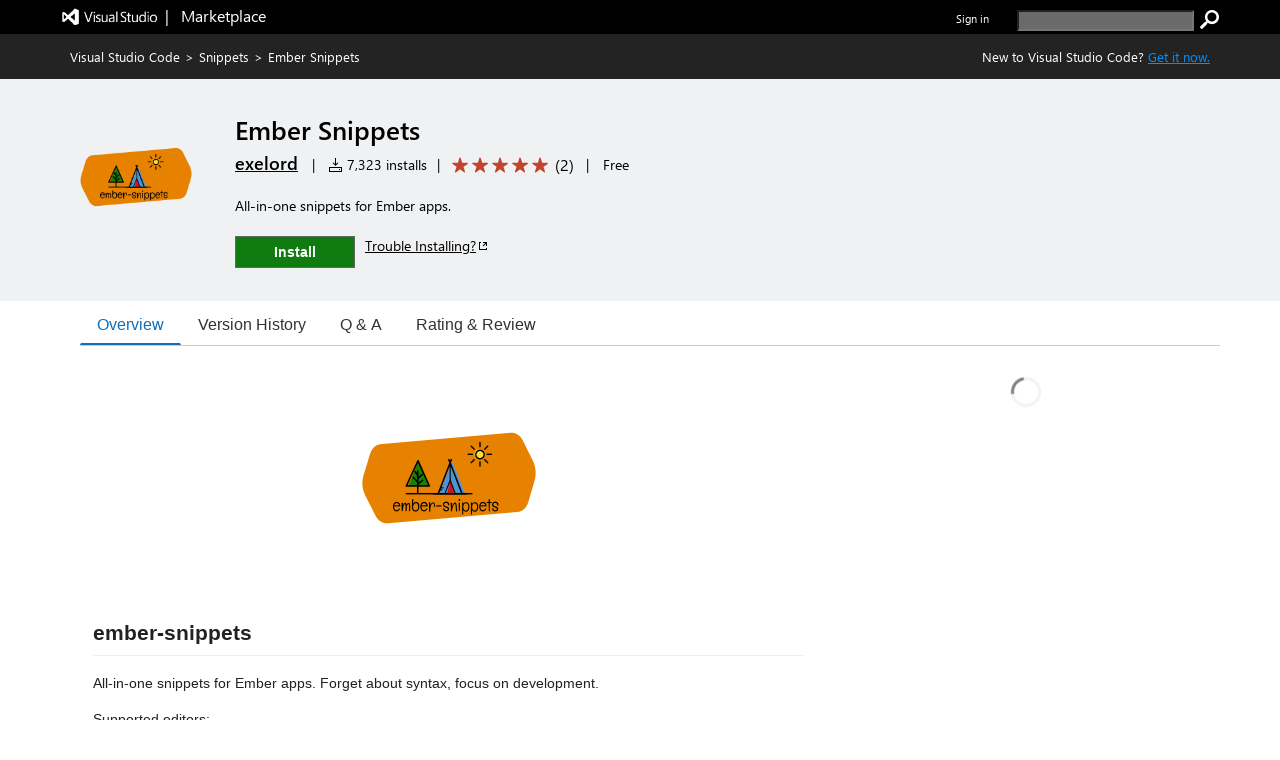

--- FILE ---
content_type: text/css
request_url: https://cdn.vsassets.io/v/M268_20260114.5/App_Themes/Default/Shared/MarketplaceCertifiedBadge.css
body_size: 318
content:
.certified-badge-container {
  display: flex;
  flex-direction: row;
  margin-right: 6px;
}

.certified-badge-container .certified-badge-image {
  font-size: 17px;
  line-height: 17px;
  color: inherit !important;
}

.certified-badge-container .certified-badge-image .certified-badge-foreground {
  position: absolute;
  padding-left: 4px;
}

.certified-badge-container .certified-badge-text {
  color: inherit !important;
  font-size: 11px;
  font-weight: 600;
  border-style: solid;
  border-width: 1px;
  border-color: rgba( 200, 200, 200 ,  1 );
  border-color: rgba( var(--palette-neutral-20,200, 200, 200) ,  1 );
  border-radius: 13px;
  padding: 0px 9px 0px 16px;
  margin-left: 3px;
  height: 18px;
}


--- FILE ---
content_type: application/x-javascript
request_url: https://cdn.vsassets.io/v/M268_20260114.5/_scripts/TFS/min/OfficeFabric/components/GroupedList/GroupedListSection.js
body_size: 1900
content:
define("OfficeFabric/components/GroupedList/GroupedListSection",["require","exports","tslib","react","../../Utilities","../../utilities/selection/index","./GroupHeader","./GroupShowAll","./GroupFooter","../../List","../../Utilities","./GroupedList.scss"],function(n,t,i,r,u,f,e,o,s,h,c,l){"use strict";Object.defineProperty(t,"__esModule",{value:!0});var a=l,v="is-dropping",y=function(n){function t(f){var h=n.call(this,f)||this,l,c;return h._root=u.createRef(),h._list=u.createRef(),h._onRenderGroupHeader=function(n){return r.createElement(e.GroupHeader,i.__assign({},n))},h._onRenderGroupShowAll=function(n){return r.createElement(o.GroupShowAll,i.__assign({},n))},h._onRenderGroupFooter=function(n){return r.createElement(s.GroupFooter,i.__assign({},n))},h._renderSubGroup=function(n,i){var u=h.props,f=u.dragDropEvents,e=u.dragDropHelper,o=u.eventsToRegister,s=u.getGroupItemLimit,c=u.groupNestingDepth,l=u.items,a=u.headerProps,v=u.showAllProps,y=u.footerProps,p=u.listProps,w=u.onRenderCell,b=u.selection,k=u.selectionMode,d=u.viewport,g=u.onRenderGroupHeader,nt=u.onRenderGroupShowAll,tt=u.onRenderGroupFooter,it=u.onShouldVirtualize;return!n||n.count>0?r.createElement(t,{ref:"subGroup_"+i,key:h._getGroupKey(n,i),dragDropEvents:f,dragDropHelper:e,eventsToRegister:o,footerProps:y,getGroupItemLimit:s,group:n,groupIndex:i,groupNestingDepth:c,headerProps:a,items:l,listProps:p,onRenderCell:w,selection:b,selectionMode:k,showAllProps:v,viewport:d,onRenderGroupHeader:g,onRenderGroupShowAll:nt,onRenderGroupFooter:tt,onShouldVirtualize:it}):null},h._getGroupDragDropOptions=function(){var n=h.props,t=n.group,i=n.groupIndex,r=n.dragDropEvents,u=n.eventsToRegister;return{eventMap:u,selectionIndex:-1,context:{data:t,index:i,isGroup:!0},canDrag:function(){return!1},canDrop:r.canDrop,updateDropState:h._updateDroppingState}},h._updateDroppingState=function(n,t){var r=h.state.isDropping,i=h.props.dragDropEvents;if(r){if(i&&i.onDragEnter)i.onDragEnter(t,undefined)}else if(i&&i.onDragLeave)i.onDragLeave(t,undefined);r!==n&&h.setState({isDropping:n})},l=f.selection,c=f.group,h.state={isDropping:!1,isSelected:l&&c?l.isRangeSelected(c.startIndex,c.count):!1},h}return i.__extends(t,n),t.prototype.componentDidMount=function(){var n=this.props,t=n.dragDropHelper,i=n.selection;if(t&&this._root.current&&(this._dragDropSubscription=t.subscribe(this._root.current,this._events,this._getGroupDragDropOptions())),i)this._events.on(i,f.SELECTION_CHANGE,this._onSelectionChange)},t.prototype.componentWillUnmount=function(){this._dragDropSubscription&&this._dragDropSubscription.dispose()},t.prototype.componentDidUpdate=function(n){(this.props.group!==n.group||this.props.groupIndex!==n.groupIndex||this.props.dragDropHelper!==n.dragDropHelper)&&(this._dragDropSubscription&&(this._dragDropSubscription.dispose(),delete this._dragDropSubscription),this.props.dragDropHelper&&this._root.current&&(this._dragDropSubscription=this.props.dragDropHelper.subscribe(this._root.current,this._events,this._getGroupDragDropOptions())))},t.prototype.render=function(){var t=this.props,u=t.getGroupItemLimit,n=t.group,l=t.groupIndex,v=t.headerProps,y=t.showAllProps,p=t.footerProps,w=t.viewport,b=t.selectionMode,f=t.onRenderGroupHeader,k=f===void 0?this._onRenderGroupHeader:f,e=t.onRenderGroupShowAll,d=e===void 0?this._onRenderGroupShowAll:e,o=t.onRenderGroupFooter,g=o===void 0?this._onRenderGroupFooter:o,nt=t.onShouldVirtualize,tt=this.state.isSelected,s=n&&u?u(n):Infinity,it=n&&!n.children&&!n.isCollapsed&&!n.isShowingAll&&(n.count>s||n.hasMoreData),rt=n&&n.children&&n.children.length>0,i={group:n,groupIndex:l,groupLevel:n?n.level:0,isSelected:tt,viewport:w,selectionMode:b},ut=c.assign({},v,i),ft=c.assign({},y,i),et=c.assign({},p,i);return r.createElement("div",{ref:this._root,className:c.css("ms-GroupedList-group",a.group,this._getDroppingClassName()),role:"presentation"},k(ut,this._onRenderGroupHeader),n&&n.isCollapsed?null:rt?r.createElement(h.List,{ref:this._list,items:n.children,onRenderCell:this._renderSubGroup,getItemCountForPage:this._returnOne,onShouldVirtualize:nt}):this._onRenderGroup(s),n&&n.isCollapsed?null:it&&d(ft,this._onRenderGroupShowAll),g(et,this._onRenderGroupFooter))},t.prototype.forceUpdate=function(){n.prototype.forceUpdate.call(this);this.forceListUpdate()},t.prototype.forceListUpdate=function(){var t=this.props.group,r,i,n;if(this._list.current){if(this._list.current.forceUpdate(),t&&t.children&&t.children.length>0)for(r=t.children.length,i=0;i<r;i++)n=this._list.current.refs["subGroup_"+String(i)],n&&n.forceListUpdate()}else n=this.refs["subGroup_"+String(0)],n&&n.forceListUpdate()},t.prototype._onSelectionChange=function(){var n=this.props,t=n.group,r=n.selection,i=r.isRangeSelected(t.startIndex,t.count);i!==this.state.isSelected&&this.setState({isSelected:i})},t.prototype._onRenderGroupCell=function(n,t){return function(i,r){return n(t,i,r)}},t.prototype._onRenderGroup=function(n){var t=this.props,u=t.group,f=t.items,e=t.onRenderCell,o=t.listProps,s=t.groupNestingDepth,c=t.onShouldVirtualize,l=u?u.count:f.length,a=u?u.startIndex:0;return r.createElement(h.List,i.__assign({items:f,onRenderCell:this._onRenderGroupCell(e,s),ref:this._list,renderCount:Math.min(l,n),startIndex:a,onShouldVirtualize:c},o))},t.prototype._returnOne=function(){return 1},t.prototype._getGroupKey=function(n,t){return"group-"+(n&&n.key?n.key:String(n.level)+String(t))},t.prototype._getDroppingClassName=function(){var n=this.state.isDropping,t=this.props.group;return n=!!(t&&n),c.css(n&&v,n&&a.groupIsDropping)},t}(u.BaseComponent);t.GroupedListSection=y});



--- FILE ---
content_type: application/x-javascript
request_url: https://cdn.vsassets.io/v/M268_20260114.5/_scripts/TFS/min/OfficeFabric/components/GroupedList/GroupFooter.scss.js
body_size: 277
content:
define("OfficeFabric/components/GroupedList/GroupFooter.scss",["require","exports","@microsoft/load-themed-styles"],function(n,t,i){"use strict";Object.defineProperty(t,"__esModule",{value:!0});i.loadStyles([{rawString:".root_29bb9394{position:relative;padding:5px 38px}.root_29bb9394 .ms-Link{font-size:12px}\n"}]);t.root="root_29bb9394"});



--- FILE ---
content_type: application/x-javascript
request_url: https://cdn.vsassets.io/v/M268_20260114.5/_scripts/TFS/min/OfficeFabric/components/GroupedList/GroupShowAll.scss.js
body_size: 289
content:
define("OfficeFabric/components/GroupedList/GroupShowAll.scss",["require","exports","@microsoft/load-themed-styles"],function(n,t,i){"use strict";Object.defineProperty(t,"__esModule",{value:!0});i.loadStyles([{rawString:".root_4eaa2ec9{position:relative;padding:10px 84px;cursor:pointer}.root_4eaa2ec9 .ms-Link{font-size:12px}\n"}]);t.root="root_4eaa2ec9"});



--- FILE ---
content_type: application/x-javascript
request_url: https://cdn.vsassets.io/v/M268_20260114.5/_scripts/TFS/min/OfficeFabric/components/Image/index.js
body_size: 198
content:
define("OfficeFabric/components/Image/index",["require","exports","tslib","./Image","./Image.base","./Image.types"],function(n,t,i,r,u,f){"use strict";Object.defineProperty(t,"__esModule",{value:!0});i.__exportStar(r,t);i.__exportStar(u,t);i.__exportStar(f,t)});



--- FILE ---
content_type: application/x-javascript
request_url: https://cdn.vsassets.io/v/M268_20260114.5/_scripts/TFS/min/OfficeFabric/components/DatePicker/DatePicker.js
body_size: 2488
content:
define("OfficeFabric/components/DatePicker/DatePicker",["require","exports","tslib","react","../../Calendar","../../utilities/dateValues/DateValues","../../Callout","../../TextField","../../Utilities","../../utilities/dateMath/DateMath","./DatePicker.scss","../../FocusTrapZone"],function(n,t,i,r,u,f,e,o,s,h,c,l){"use strict";Object.defineProperty(t,"__esModule",{value:!0});var a=c,v={months:["January","February","March","April","May","June","July","August","September","October","November","December"],shortMonths:["Jan","Feb","Mar","Apr","May","Jun","Jul","Aug","Sep","Oct","Nov","Dec"],days:["Sunday","Monday","Tuesday","Wednesday","Thursday","Friday","Saturday"],shortDays:["S","M","T","W","T","F","S"],goToToday:"Go to today",prevMonthAriaLabel:"Go to previous month",nextMonthAriaLabel:"Go to next month",prevYearAriaLabel:"Go to previous year",nextYearAriaLabel:"Go to next year"},y=function(n){function t(t){var i=n.call(this,t)||this;return i._calendar=s.createRef(),i._datePickerDiv=s.createRef(),i._textField=s.createRef(),i._onSelectDate=function(n){var t=i.props,r=t.formatDate,u=t.onSelectDate;if(i.props.calendarProps&&i.props.calendarProps.onSelectDate)i.props.calendarProps.onSelectDate(n);i.setState({selectedDate:n,formattedDate:r&&n?r(n):""});u&&u(n);i._calendarDismissed()},i._onCalloutPositioned=function(){i._calendar.current&&!i.props.disableAutoFocus&&i._calendar.current.focus()},i._onTextFieldFocus=function(){i.props.disableAutoFocus||i.props.allowTextInput||(i._preventFocusOpeningPicker?i._preventFocusOpeningPicker=!1:i._showDatePickerPopup())},i._onTextFieldBlur=function(){i._validateTextInput()},i._onTextFieldChanged=function(n){if(i.props.allowTextInput){i.state.isDatePickerShown&&i._dismissDatePickerPopup();var t=i.props,r=t.isRequired,u=t.value,f=t.strings;i.setState({errorMessage:r&&!u?f.isRequiredErrorMessage||" ":undefined,formattedDate:n})}},i._onTextFieldKeyDown=function(n){switch(n.which){case 13:n.preventDefault();n.stopPropagation();i.state.isDatePickerShown?i.props.allowTextInput&&i._dismissDatePickerPopup():i._showDatePickerPopup();break;case 27:i._handleEscKey(n)}},i._onTextFieldClick=function(){i.state.isDatePickerShown||i.props.disabled?i.props.allowTextInput&&i.setState({isDatePickerShown:!1}):i._showDatePickerPopup()},i._onIconClick=function(n){n.stopPropagation();i._onTextFieldClick(n)},i._dismissDatePickerPopup=function(){i.state.isDatePickerShown&&(i.setState({isDatePickerShown:!1}),i._validateTextInput())},i._calendarDismissed=function(){i._preventFocusOpeningPicker=!0;i._dismissDatePickerPopup()},i._handleEscKey=function(n){n.stopPropagation();i._calendarDismissed()},i._validateTextInput=function(){var t=i.props,o=t.isRequired,s=t.allowTextInput,f=t.strings,h=t.parseDateFromString,e=t.onSelectDate,r=t.formatDate,c=t.minDate,l=t.maxDate,u=i.state.formattedDate,n;if(!i.state.isDatePickerShown){if(o&&!u){i.setState({errorMessage:f.isRequiredErrorMessage||" "});return}s&&(n=null,u?i.state.selectedDate&&r&&r(i.state.selectedDate)===u?n=i.state.selectedDate:(n=h(u),!n||isNaN(n.getTime())?(r&&(n=i.state.selectedDate,i.setState({formattedDate:r(n).toString()})),i.setState({errorMessage:f.invalidInputErrorMessage||" "})):i._isDateOutOfBounds(n,c,l)?i.setState({errorMessage:f.isOutOfBoundsErrorMessage||" "}):(i.setState({selectedDate:n,errorMessage:""}),r&&r(n)!==u&&i.setState({formattedDate:r(n).toString()}))):i.setState({errorMessage:""}),e&&e(n))}},i.state=i._getDefaultState(),i._preventFocusOpeningPicker=!1,i}return i.__extends(t,n),t.prototype.componentWillReceiveProps=function(n){var i=n.formatDate,e=n.isRequired,u=n.strings,t=n.value,o=n.minDate,s=n.maxDate,r,f;h.compareDates(this.props.minDate,n.minDate)&&h.compareDates(this.props.maxDate,n.maxDate)&&this.props.isRequired===n.isRequired&&h.compareDates(this.state.selectedDate,t)&&this.props.formatDate===i||(r=e&&!t?u.isRequiredErrorMessage||" ":undefined,!r&&t&&(r=this._isDateOutOfBounds(t,o,s)?u.isOutOfBoundsErrorMessage||" ":undefined),this.setState({errorMessage:r}),f=this.state.selectedDate,h.compareDates(f,t)&&this.props.formatDate===i||this.setState({selectedDate:t||undefined,formattedDate:i&&t?i(t):""}))},t.prototype.componentDidUpdate=function(n,t){this.props.onAfterMenuDismiss&&t.isDatePickerShown&&!this.state.isDatePickerShown&&this.props.onAfterMenuDismiss()},t.prototype.render=function(){var n=this.props,v=n.firstDayOfWeek,y=n.strings,f=n.label,p=n.initialPickerDate,w=n.isRequired,c=n.disabled,b=n.ariaLabel,k=n.pickerAriaLabel,d=n.placeholder,g=n.allowTextInput,nt=n.borderless,tt=n.className,it=n.minDate,rt=n.maxDate,ut=n.calendarProps,t=this.state,h=t.isDatePickerShown,ft=t.formattedDate,et=t.selectedDate,ot=t.errorMessage;return r.createElement("div",{className:s.css("ms-DatePicker",a.root,h&&"is-open",tt)},r.createElement("div",{ref:this._datePickerDiv},r.createElement(o.TextField,{label:f,className:a.textField,ariaLabel:b,"aria-haspopup":"true","aria-expanded":h,required:w,disabled:c,onKeyDown:this._onTextFieldKeyDown,onFocus:this._onTextFieldFocus,onBlur:this._onTextFieldBlur,onClick:this._onTextFieldClick,onChanged:this._onTextFieldChanged,errorMessage:ot,placeholder:d,borderless:nt,iconProps:{iconName:"Calendar",onClick:this._onIconClick,className:s.css(c&&a.msDatePickerDisabled,f?"ms-DatePicker-event--with-label":"ms-DatePicker-event--without-label",f?a.eventWithLabel:a.eventWithoutLabel)},readOnly:!g,value:ft,componentRef:this._textField,role:"combobox"})),h&&r.createElement(e.Callout,{role:"dialog",ariaLabel:k,isBeakVisible:!1,className:s.css("ms-DatePicker-callout"),gapSpace:0,doNotLayer:!1,target:this._datePickerDiv.current,directionalHint:4,onDismiss:this._calendarDismissed,onPositioned:this._onCalloutPositioned},r.createElement(l.FocusTrapZone,{isClickableOutsideFocusTrap:!0,disableFirstFocus:this.props.disableAutoFocus},r.createElement(u.Calendar,i.__assign({},ut,{onSelectDate:this._onSelectDate,onDismiss:this._calendarDismissed,isMonthPickerVisible:this.props.isMonthPickerVisible,showMonthPickerAsOverlay:this.props.showMonthPickerAsOverlay,today:this.props.today,value:et||p,firstDayOfWeek:v,strings:y,highlightCurrentMonth:this.props.highlightCurrentMonth,highlightSelectedMonth:this.props.highlightSelectedMonth,showWeekNumbers:this.props.showWeekNumbers,firstWeekOfYear:this.props.firstWeekOfYear,showGoToToday:this.props.showGoToToday,dateTimeFormatter:this.props.dateTimeFormatter,minDate:it,maxDate:rt,componentRef:this._calendar})))))},t.prototype.focus=function(){this._textField.current&&this._textField.current.focus()},t.prototype.reset=function(){this.setState(this._getDefaultState())},t.prototype._showDatePickerPopup=function(){this.state.isDatePickerShown||(this._preventFocusOpeningPicker=!0,this.setState({isDatePickerShown:!0,errorMessage:""}))},t.prototype._getDefaultState=function(n){return n===void 0&&(n=this.props),{selectedDate:n.value||undefined,formattedDate:n.formatDate&&n.value?n.formatDate(n.value):"",isDatePickerShown:!1,errorMessage:undefined}},t.prototype._isDateOutOfBounds=function(n,t,i){return!!t&&h.compareDatePart(t,n)>0||!!i&&h.compareDatePart(i,n)<0},t.defaultProps={allowTextInput:!1,formatDate:function(n){return n?n.toDateString():""},parseDateFromString:function(n){var t=Date.parse(n);return t?new Date(t):null},firstDayOfWeek:u.DayOfWeek.Sunday,initialPickerDate:new Date,isRequired:!1,isMonthPickerVisible:!0,showMonthPickerAsOverlay:!1,strings:v,highlightCurrentMonth:!1,highlightSelectedMonth:!1,borderless:!1,pickerAriaLabel:"Calender",showWeekNumbers:!1,firstWeekOfYear:f.FirstWeekOfYear.FirstDay,showGoToToday:!0,dateTimeFormatter:undefined},t}(s.BaseComponent);t.DatePicker=y});

